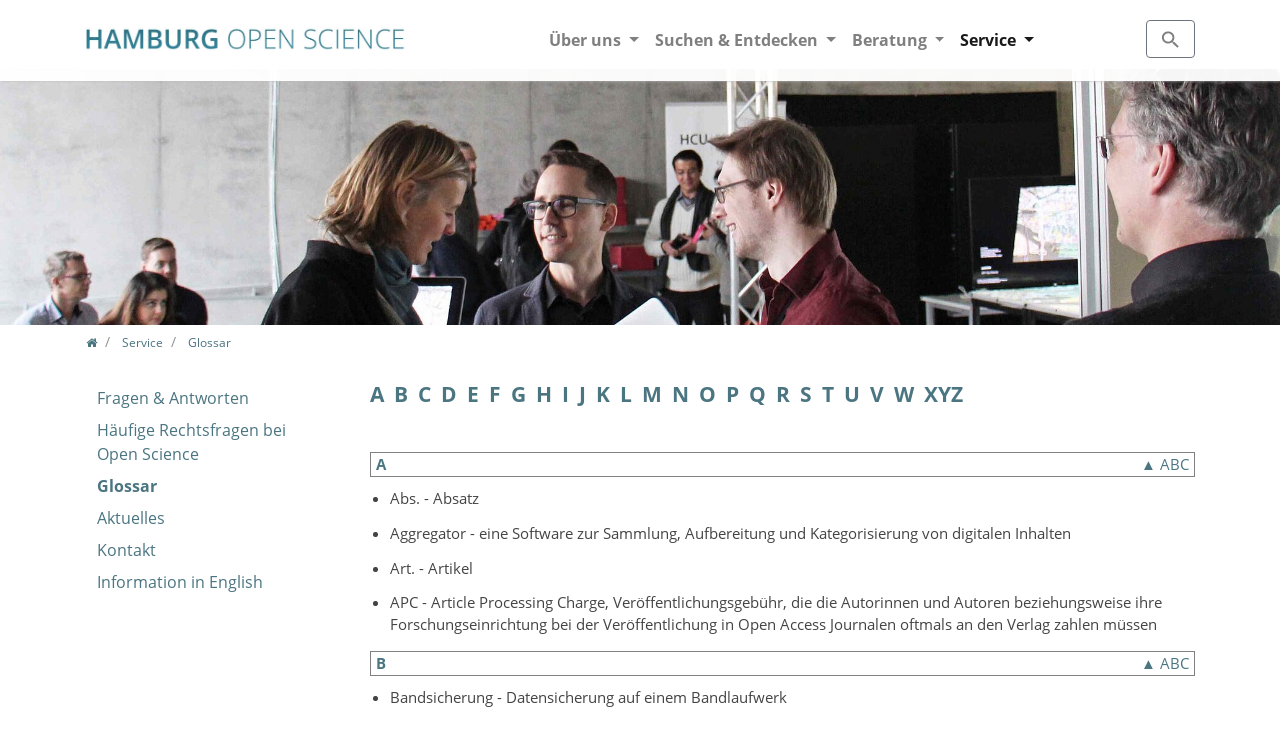

--- FILE ---
content_type: text/html; charset=utf-8
request_url: https://openscience.hamburg.de/de/service/glossar
body_size: 9261
content:
<!DOCTYPE html>
<html dir="ltr" lang="de">
<head>

<meta charset="utf-8">
<!-- 
	Bootstrap Template by WapplerSystems. https://t3bootstrap.de

	This website is powered by TYPO3 - inspiring people to share!
	TYPO3 is a free open source Content Management Framework initially created by Kasper Skaarhoj and licensed under GNU/GPL.
	TYPO3 is copyright 1998-2026 of Kasper Skaarhoj. Extensions are copyright of their respective owners.
	Information and contribution at https://typo3.org/
-->


<link rel="shortcut icon" href="/typo3conf/ext/demotemplate/Resources/Public/Images/favicon.png" type="image/png">
<title>Glossar | Hamburg Open Science</title>
<meta http-equiv="x-ua-compatible" content="IE=11; IE=edge" />
<meta name="generator" content="TYPO3 CMS" />
<meta property="og:type" content="website" />
<meta property="og:site_name" content="Hamburg Open Science" />
<meta name="twitter:card" content="summary" />


<link rel="stylesheet" type="text/css" href="/typo3temp/assets/compressed/merged-e3c8dfdefb7c4efe5ddc1c55e4436756-6a513911c52e732186ed7d9baea29c7c.css?1757503988" media="all">


<script src="/typo3temp/assets/compressed/merged-edd326db7e714c3ae19b224ab2089894-3556307b169900fdba3937c2ac6dbe41.js?1754975806" type="text/javascript"></script>
<script src="/typo3temp/assets/compressed/merged-96b43e285fa8fa21394534a6843fc66a-3c71bb52323f80d7b2c92ee490bec8a5.js?1754975806" type="text/javascript"></script>


<meta name="viewport" content="width=device-width, initial-scale=1.0">
<meta name="format-detection" content="telephone=no"><meta name="navtitle" content="Glossar"><link href="/typo3conf/ext/demotemplate/Resources/Public/Images/apple-touch-icon-57-precomposed.png" rel="apple-touch-icon apple-touch-icon-precomposed" /><link href="/typo3conf/ext/demotemplate/Resources/Public/Images/apple-touch-icon-72-precomposed.png" rel="apple-touch-icon apple-touch-icon-precomposed" sizes="72x72" /><link href="/typo3conf/ext/demotemplate/Resources/Public/Images/apple-touch-icon-114-precomposed.png" rel="apple-touch-icon apple-touch-icon-precomposed" sizes="114x114" /><link href="/typo3conf/ext/demotemplate/Resources/Public/Images/apple-touch-icon-144-precomposed.png" rel="apple-touch-icon apple-touch-icon-precomposed" sizes="144x144" />

						<style>@media (min-width: 1200px) { header .hero { /* max width 2200px, cropVariant: full */ background-image: url('/fileadmin/_processed_/7/f/csm_16-01-18_Workshop_im_City_Science_Lab__6__Bildquelle_HCU_Hamburg_small_40124f8034.jpg'); } } @media (max-width: 1199px) { header .hero { /* max width 1199px, cropVariant: lg */ background-image: url('/fileadmin/_processed_/7/f/csm_16-01-18_Workshop_im_City_Science_Lab__6__Bildquelle_HCU_Hamburg_small_93089f85d2.jpg'); } } @media (max-width: 991px) { header .hero { /* max width 991px, cropVariant: md */ background-image: url('/fileadmin/_processed_/7/f/csm_16-01-18_Workshop_im_City_Science_Lab__6__Bildquelle_HCU_Hamburg_small_ef579d990c.jpg'); } } @media (max-width: 767px) { header .hero { /* max width 767px, cropVariant: sm */ background-image: url('/fileadmin/_processed_/7/f/csm_16-01-18_Workshop_im_City_Science_Lab__6__Bildquelle_HCU_Hamburg_small_133b709cd0.jpg'); } } @media (max-width: 575px) { header .hero { /* max width 575px, cropVariant: xs */ background-image: url('/fileadmin/_processed_/7/f/csm_16-01-18_Workshop_im_City_Science_Lab__6__Bildquelle_HCU_Hamburg_small_45f0016dfd.jpg'); } }</style>
					
<link rel="canonical" href="/de/service/glossar/"/>
</head>
<body class="page-2columns"  id="page_309">


<div id="page">

	
	

	

	


	<a class="sr-only sr-only-focusable" href="#content">
		Zum Inhalt springen
	</a>




	<header id="header">
		


	<div class="fixed-top bg-transparent-white" id="nav-primary">

		

	<nav class="d-block navbar navbar-expand-lg navbar-light clearfix navbar-smartmenus compensate-for-scrollbar">

		<div class="container">

			


	<nav class="d-flex w-100 justify-content-between p-relative">


		
			<div itemscope itemtype="http://schema.org/Organization" class="navbar-brand">
				<a itemprop="url" tabindex="1" href="/de/startseite-hamburg-open-science/">
					<img src="/typo3conf/ext/demotemplate/Resources/Public/Images/logo.png" class="img-fluid"
						 alt="Hamburg Open Science" title="Hamburg Open Science" itemprop="logo"/>
				</a>
			</div>
		

		
				<div class="d-none d-lg-block">
					

        
            

                    <ul class="nav navbar-nav flex-row smartmenus d-print-none">
                        
                            <li class="nav-item dropdown nav-item-5">

                                <a href="/de/ueber-uns/" class="nav-link dropdown-toggle  nav-item-5" >
                                    Über uns
                                </a>

                                
                                    
                                        <ul class="dropdown-menu" role="menu">

                                            

                                                

        <li class=" nav-item-253">
            <a href="/de/ueber-uns/beteiligte-institutionen/" class="dropdown-item " >
                Beteiligte Institutionen
            </a>

            

        </li>

    

                                            

                                                

        <li class="dropdown-submenu nav-item-282">
            <a href="/de/projekte/" class="dropdown-item dropdown-toggle-submenu" >
                Projekte
            </a>

            
                
                    <ul class="dropdown-menu" role="menu">
                        

                            

        <li class=" nav-item-291">
            <a href="/de/projekte/forschungsdatenmanagement/" class="dropdown-item " >
                Forschungsdatenmanagement
            </a>

            

        </li>

    

                        

                            

        <li class=" nav-item-292">
            <a href="/de/projekte/forschungsinformationssysteme/" class="dropdown-item " >
                Forschungsinformationssysteme
            </a>

            

        </li>

    

                        

                            

        <li class=" nav-item-293">
            <a href="/de/projekte/schaufenster/" class="dropdown-item " >
                Schaufenster
            </a>

            

        </li>

    

                        

                            

        <li class=" nav-item-294">
            <a href="/de/projekte/archivdatenspeicher/" class="dropdown-item " >
                Archivdatenspeicher
            </a>

            

        </li>

    

                        

                            

        <li class=" nav-item-295">
            <a href="/de/projekte/3d-und-av-digitalisierung/" class="dropdown-item " >
                3D und AV Digitalisierung
            </a>

            

        </li>

    

                        

                            

        <li class=" nav-item-296">
            <a href="/de/projekte/open-access-repositorien/" class="dropdown-item " >
                Open-Access-Repositorien
            </a>

            

        </li>

    

                        

                            

        <li class=" nav-item-297">
            <a href="/de/projekte/kulturwandel/" class="dropdown-item " >
                Kulturwandel
            </a>

            

        </li>

    

                        

                            

        <li class=" nav-item-298">
            <a href="/de/projekte/modernes-publizieren/" class="dropdown-item " >
                Modernes Publizieren
            </a>

            

        </li>

    

                        
                    </ul>
                
            

        </li>

    

                                            

                                                

        <li class=" nav-item-322">
            <a href="/de/hamburg-open-science-award-2020/" class="dropdown-item " >
                Hamburg Open Science Award 2020
            </a>

            

        </li>

    

                                            

                                                

        <li class=" nav-item-307">
            <a href="/de/ueber-uns/nutzungsbedingungen/" class="dropdown-item " >
                Nutzungsbedingungen
            </a>

            

        </li>

    

                                            
                                        </ul>
                                    
                                

                            </li>

                        
                            <li class="nav-item dropdown nav-item-277">

                                <a href="/de/suchen-entdecken/" class="nav-link dropdown-toggle nav-item-277" >
                                    Suchen &amp; Entdecken
                                </a>

                                
                                    
                                        <ul class="dropdown-menu" role="menu">

                                            

                                                

        <li class=" nav-item-284">
            <a href="/de/suchen-entdecken/suche/" class="dropdown-item " >
                Suche
            </a>

            

        </li>

    

                                            

                                                

        <li class=" nav-item-308">
            <a href="/de/suchen-entdecken/hilfe-zur-suche/" class="dropdown-item " >
                Hilfe zur Suche
            </a>

            

        </li>

    

                                            

                                                

        <li class=" nav-item-257">
            <a href="/de/suchen-entdecken/datenbanken/" class="dropdown-item " >
                Datenbanken
            </a>

            

        </li>

    

                                            

                                                

        <li class=" nav-item-280">
            <a href="/de/suchen-entdecken/live-daten/" class="dropdown-item " >
                Live-Daten
            </a>

            

        </li>

    

                                            

                                                

        <li class=" nav-item-281">
            <a href="/de/suchen-entdecken/karte-wissenschaft-in-hamburg/" class="dropdown-item " >
                Karte - Wissenschaft in Hamburg
            </a>

            

        </li>

    

                                            
                                        </ul>
                                    
                                

                            </li>

                        
                            <li class="nav-item dropdown nav-item-279">

                                <a href="/de/beratung/" class="nav-link dropdown-toggle nav-item-279" >
                                    Beratung
                                </a>

                                
                                    
                                        <ul class="dropdown-menu" role="menu">

                                            

                                                

        <li class=" nav-item-302">
            <a href="/de/beratung/wissenschaftler/innen/" class="dropdown-item " >
                Wissenschaftler/innen
            </a>

            

        </li>

    

                                            

                                                

        <li class=" nav-item-303">
            <a href="/de/beratung/wissenschaftliche-einrichtungen/" class="dropdown-item " >
                Wissenschaftliche Einrichtungen
            </a>

            

        </li>

    

                                            

                                                

        <li class=" nav-item-304">
            <a href="/de/beratung/wirtschaftsunternehmen/" class="dropdown-item " >
                Wirtschaftsunternehmen
            </a>

            

        </li>

    

                                            

                                                

        <li class=" nav-item-323">
            <a href="/de/beratung/ihre-daten-im-schaufenster/" class="dropdown-item " >
                Ihre Daten im Schaufenster
            </a>

            

        </li>

    

                                            
                                        </ul>
                                    
                                

                            </li>

                        
                            <li class="nav-item dropdown nav-item-288">

                                <a href="/de/service/" class="nav-link active dropdown-toggle  nav-item-288" >
                                    Service
                                </a>

                                
                                    
                                        <ul class="dropdown-menu" role="menu">

                                            

                                                

        <li class=" nav-item-255">
            <a href="/de/service/fragen-antworten/" class="dropdown-item " >
                Fragen &amp; Antworten
            </a>

            

        </li>

    

                                            

                                                

        <li class=" nav-item-305">
            <a href="/de/service/haeufige-rechtsfragen-bei-open-science/" class="dropdown-item " >
                Häufige Rechtsfragen bei Open Science
            </a>

            

        </li>

    

                                            

                                                

        <li class=" nav-item-309">
            <a href="/de/service/glossar/" class="dropdown-item active current" >
                Glossar
            </a>

            

        </li>

    

                                            

                                                

        <li class=" nav-item-272">
            <a href="/de/service/aktuelles/" class="dropdown-item " >
                Aktuelles
            </a>

            

        </li>

    

                                            

                                                

        <li class=" nav-item-261">
            <a href="/de/service/kontaktformular/" class="dropdown-item " >
                Kontakt
            </a>

            

        </li>

    

                                            

                                                

        <li class=" nav-item-289">
            <a href="/de/service/information-in-english/" class="dropdown-item " >
                Information in English
            </a>

            

        </li>

    

                                            
                                        </ul>
                                    
                                

                            </li>

                        
                    </ul>

            
        



    
				</div>
			


		
			<div class="dropdown d-none d-lg-block d-print-none">
				<a class="btn btn-outline-secondary" id="searchDropdown" href="/de/suche/"
				   data-toggle="dropdown" aria-haspopup="true" aria-expanded="false">
					<span class="searchbar-toggler-icon"></span>
				</a>
				<div class="dropdown-menu" id="dropdownPanelSearch" aria-labelledby="searchDropdown">
					

	<div itemscope itemtype="http://schema.org/WebSite">
		<meta itemprop="url" content="/"/>

		<form itemprop="potentialAction" itemscope itemtype="http://schema.org/SearchAction"
			  action="/de/suche/?tx_indexedsearch_pi2%5Baction%5D=search&amp;tx_indexedsearch_pi2%5Bcontroller%5D=Search&amp;cHash=9abc99329b89bfdb6a37cb2bb43d5234"
			  method="post" name="searchform-default" role="search" class="form-search">


			<div class="input-group">

				<meta itemprop="target"
					  content="/de/suche/?tx_indexedsearch_pi2%5Baction%5D=search&amp;tx_indexedsearch_pi2%5Bcontroller%5D=Search&amp;cHash=9abc99329b89bfdb6a37cb2bb43d5234{search_term_string}"/>
				<input itemprop="query-input" name="search_term_string" type="text" style="display: none;"/>

				<input class="form-control"
					   placeholder="Suchbegriff"
					   id="tx_indexedsearch_word-default" name="tx_indexedsearch_pi2[search][sword]" type="text"/>
				<span class="input-group-btn">
						<button class="btn btn-search " type="submit"><i class="fa fa-search"></i></button>
				</span>
			</div>


		</form>

	</div>



				</div>
			</div>
		

		<div class="nav d-lg-none d-print-none flex-nowrap">
			
				<div class="nav-item">
					<button class="btn searchbar-toggler mr-2 collapsed" aria-expanded="false" data-toggle="collapse"
							data-target="#bd-search-nav"><span class="searchbar-toggler-icon"></span></button>
				</div>
			
			<div class="nav-item">
				
						<a class="nav-link navbar-toggler" href="#sidemenu"><span class="navbar-toggler-icon"></span></a>
					

			</div>
		</div>

	</nav>




		</div>

		<div class="container">
			<div class="collapse w-100 d-lg-none clearfix mt-2 mb-1 d-print-none" id="bd-search-nav">

				

	<div itemscope itemtype="http://schema.org/WebSite">
		<meta itemprop="url" content="/"/>

		<form itemprop="potentialAction" itemscope itemtype="http://schema.org/SearchAction"
			  action="/de/suche/?tx_indexedsearch_pi2%5Baction%5D=search&amp;tx_indexedsearch_pi2%5Bcontroller%5D=Search&amp;cHash=9abc99329b89bfdb6a37cb2bb43d5234"
			  method="post" name="searchform-mobile" role="search" class="form-search">


			<div class="input-group">

				<meta itemprop="target"
					  content="/de/suche/?tx_indexedsearch_pi2%5Baction%5D=search&amp;tx_indexedsearch_pi2%5Bcontroller%5D=Search&amp;cHash=9abc99329b89bfdb6a37cb2bb43d5234{search_term_string}"/>
				<input itemprop="query-input" name="search_term_string" type="text" style="display: none;"/>

				<input class="form-control"
					   placeholder="Suchbegriff"
					   id="tx_indexedsearch_word-mobile" name="tx_indexedsearch_pi2[search][sword]" type="text"/>
				<span class="input-group-btn">
						<button class="btn btn-search " type="submit"><i class="fa fa-search"></i></button>
				</span>
			</div>


		</form>

	</div>




			</div>
		</div>

	</nav>



	</div>

	
		

			
		

		
				

		
		
				
			


		

			

				

					

					
				
			

		


		<section class="hero jumbotron   ">

			

					


						<div class="container">

							

						</div>

					

				


		</section>


	
			

	
	

		
	


	
		
		

		<div class="breadcrumb-section d-print-none">
			<div class="container">
				<div class="row">



					
						<ol class="breadcrumb" itemscope itemtype="http://schema.org/BreadcrumbList">

							
								
									<li class="breadcrumb-item" itemprop="itemListElement" itemscope itemtype="http://schema.org/ListItem">

										<a class=" sub first " href="/de/startseite-hamburg-open-science/" itemprop="item"><span itemprop="name"><i class="fa fa-home"></i></span></a>
										<meta itemprop="position" content="1" />

									</li>
								
							


							
								<li class="breadcrumb-item" itemprop="itemListElement" itemscope itemtype="http://schema.org/ListItem">
									<a class=" sub " href="/de/service/" itemprop="item"><span itemprop="name">Service</span></a>
									<meta itemprop="position" content="2" />
								</li>

							
								<li class="breadcrumb-item" itemprop="itemListElement" itemscope itemtype="http://schema.org/ListItem">
									<a class=" active " href="/de/service/glossar/" itemprop="item"><span itemprop="name">Glossar</span></a>
									<meta itemprop="position" content="3" />
								</li>

							
						</ol>
					

	

				</div>
			</div>
		</div>
		
		
	
	



	</header>


	<main class="main-content" id="content">


		

		<div class="container mt-4">
			<div class="row" role="main">

				<div class=" d-block col-12 d-sm-block col-sm-12 d-md-block col-md-12 d-lg-block col-lg-9 d-xl-block col-xl-9 col-main o-1 o-sm-1 o-md-1 o-lg-2">
					<!--TYPO3SEARCH_begin-->
					
<div class="frame   frame-type-html frame-layout-0" id="c1758"><h4><strong><a href="#A">A</a>&nbsp;&nbsp;<a href="#B">B</a>&nbsp;&nbsp;<a href="#C">C</a>&nbsp;&nbsp;<a href="#D">D</a>&nbsp;&nbsp;<a href="#E">E</a>&nbsp;&nbsp;<a href="#F">F</a>&nbsp;&nbsp;<a href="#G">G</a>&nbsp;&nbsp;<a href="#H">H</a>&nbsp;&nbsp;<a href="#I">I</a>&nbsp;&nbsp;<a href="#J">J</a>&nbsp;&nbsp;<a href="#K">K</a>&nbsp;&nbsp;<a href="#L">L</a>&nbsp;&nbsp;<a href="#M">M</a>&nbsp;<font color="white">&shy;</font>&nbsp;<a href="#N">N</a>&nbsp;&nbsp;<a href="#O">O</a>&nbsp;&nbsp;<a href="#P">P</a>&nbsp;&nbsp;<a href="#Q">Q</a>&nbsp;&nbsp;<a href="#R">R</a>&nbsp;&nbsp;<a href="#S">S</a>&nbsp;&nbsp;<a href="#T">T</a>&nbsp;&nbsp;<a href="#U">U</a>&nbsp;&nbsp;<a href="#V">V</a>&nbsp;&nbsp;<a href="#W">W</a>&nbsp;&nbsp;<a href="#XYZ">XYZ</a></strong></h4><p>&nbsp;</p><div style="position:relative; padding-bottom:10px;"><div class="anchor" id="A" style="position:absolute; top:-100px;"></div><div style="border:solid grey 1px; padding-left:5px; padding-right:5px; height:25px;"><div style="float:left; width:45%;"><strong><a href="https://openscience.hamburg.de/de/service/glossar">A</a></strong></div><div style="float:right; width:45%; text-align:right;"><a href="https://openscience.hamburg.de/de/service/glossar">&#9650; ABC</a></div></div></div><ul><li>Abs. - Absatz</li><li>Aggregator - eine Software zur Sammlung, Aufbereitung und Kategorisierung von digitalen Inhalten</li><li>Art. - Artikel</li><li><p>APC - Article Processing Charge, Veröffentlichungsgebühr, die die Autorinnen und Autoren beziehungsweise ihre Forschungseinrichtung bei der Veröffentlichung in Open Access Journalen oftmals an den Verlag zahlen müssen</p></li></ul><div style="position:relative; padding-bottom:10px;"><div class="anchor" id="B" style="position:absolute; top:-100px;"></div><div style="border:solid grey 1px; padding-left:5px; padding-right:5px; height:25px;"><div style="float:left; width:45%;"><strong><a href="https://openscience.hamburg.de/de/service/glossar">B</a></strong></div><div style="float:right; width:45%; text-align:right;"><a href="https://openscience.hamburg.de/de/service/glossar">&#9650; ABC</a></div></div></div><ul><li><p>Bandsicherung - Datensicherung auf einem Bandlaufwerk</p></li><li>BDSG - Bundesdatenschutzgesetz</li><li>BGB - Bürgerliches Gesetzbuch</li><li>BGH - Bundesgerichtshof</li><li>BMBF - Bundesministerium für Bildung und Forschung</li><li>BWFGB - Behörde für Wissenschaft, Forschung, Gleichstellung und Bezirke, Hamburg</li></ul><div style="position:relative; padding-bottom:10px;"><div class="anchor" id="C" style="position:absolute; top:-100px;"></div><div style="border:solid grey 1px; padding-left:5px; padding-right:5px; height:25px;"><div style="float:left; width:45%;"><strong><a href="https://openscience.hamburg.de/de/service/glossar">C</a></strong></div><div style="float:right; width:45%; text-align:right;"><a href="https://openscience.hamburg.de/de/service/glossar">&#9650; ABC</a></div></div></div><ul><li>CC - <a href="https://creativecommons.org/licenses/?lang=de">Creative Commons</a>, freie Lizenzen zur Beschreibung von Urheberrechten

	<ul><li>CC-BY Lizenz Namensnennung</li><li>CC-BY-NC Lizenz Namensnennung-Nicht kommerziell</li><li>CC-BY-ND Lizenz Namensnennung-Keine Bearbeitung</li></ul></li><li>Citizen Science - Wissenschaft unter Beteiligung von Bürgerinnen und Bürgern, z. B. durch die Beobachtung von Tieren oder Sternen</li></ul><div style="position:relative; padding-bottom:10px;"><div class="anchor" id="D" style="position:absolute; top:-100px;"></div><div style="border:solid grey 1px; padding-left:5px; padding-right:5px; height:25px;"><div style="float:left; width:45%;"><strong><a href="https://openscience.hamburg.de/de/service/glossar">D</a></strong></div><div style="float:right; width:45%; text-align:right;"><a href="https://openscience.hamburg.de/de/service/glossar">&#9650; ABC</a></div></div></div><ul><li>DFG - Deutsche Forschungsgemeinschaft</li><li>DKRZ - Deutsches Klimarechzentrum Hamburg</li><li>Discovery - Bezeichnet die Suchmöglichkeit in umfangreichen Datensätzen</li><li>3D oder Dreidimensional - erfassung aller Raumkoordinaten, so dass am Bildschirm ein dreidimensionaler bzw. räumlicher Eindruck entsteht</li><li><p>Double Blind Review - Form des Peer-Review, bei der die Gutachterin oder der Gutachter nicht erfährt, wer die Autorin bzw. der Autor ist. Die Autorin bzw. der Autor erfährt auch nicht, wer die Gutachterin bzw. der Gutachter ist</p></li><li><p>DOI - <a href="http://www.doi.org/">Digital Object Identifier</a>, eindeutiger Bezeichner für ein digitales Objekt</p></li><li><p>Drittmittelprojekt - Finanzielle Mittel „von dritter Seite“ für Forschungsprojekte, z. B. der Deutschen Forschungsgemeinschaft</p></li><li>DSGVO - <a href="https://ec.europa.eu/info/law/law-topic/data-protection/reform_de?pk_source=google_ads&amp;pk_medium=paid&amp;pk_campaign=gdpr2019">Datenschutzgrundverordnung der Europäischen Union</a></li></ul><div style="position:relative; padding-bottom:10px;"><div class="anchor" id="E" style="position:absolute; top:-100px;"></div><div style="border:solid grey 1px; padding-left:5px; padding-right:5px; height:25px;"><div style="float:left; width:45%;"><strong><a href="https://openscience.hamburg.de/de/service/glossar">E</a></strong></div><div style="float:right; width:45%; text-align:right;"><a href="https://openscience.hamburg.de/de/service/glossar">&#9650; ABC</a></div></div></div><ul><li>EU - Europäische Union</li></ul><div style="position:relative; padding-bottom:10px;"><div class="anchor" id="F" style="position:absolute; top:-100px;"></div><div style="border:solid grey 1px; padding-left:5px; padding-right:5px; height:25px;"><div style="float:left; width:45%;"><strong><a href="https://openscience.hamburg.de/de/service/glossar">F</a></strong></div><div style="float:right; width:45%; text-align:right;"><a href="https://openscience.hamburg.de/de/service/glossar">&#9650; ABC</a></div></div></div><ul><li><p>FAIR-Prinzip – FAIR steht für “Findable, Accessible, Interoperable, Reusable”, d. h. Forschungdaten sollen auffindbar, zugänglich, gegenseitig nutzbar und nachnutzbar sein</p></li><li><p>FDM, Forschungsdatenmanagement – Nutzbarmachung digitaler Forschungsdaten</p></li><li><p>FIS, Forschungsinformationssystem – Datenbank einer Forschungseinrichtung, die Forschende und Forschungsaktivitäten verzeichnet</p></li></ul><div style="position:relative; padding-bottom:10px;"><div class="anchor" id="G" style="position:absolute; top:-100px;"></div><div style="border:solid grey 1px; padding-left:5px; padding-right:5px; height:25px;"><div style="float:left; width:45%;"><strong><a href="https://openscience.hamburg.de/de/service/glossar">G</a></strong></div><div style="float:right; width:45%; text-align:right;"><a href="https://openscience.hamburg.de/de/service/glossar">&#9650; ABC</a></div></div></div><ul><li>Georedundant - z. B. an mehreren Standorten verteilte Datenspeicherung, um die Sicherheit der Daten im Katastrophenfall zu gewährleisten</li><li>GG - Grundgesetz</li><li><p>Gold Open Access - Online-Veröffentlichung eines Artikels bei einer Open Access Zeitschrift</p></li><li><p>Green Open Access - Veröffentlichung eines Artikels in einer wissenschaftlichen Zeitschrift und anschließende Bereitstellung auf einer Webseite oder in einem Online-Archiv durch die Autorin oder den Autor</p></li><li>GPL - <a href="http://www.gnu.de/documents/gpl.de.html">General Public Licence</a></li></ul><div style="position:relative; padding-bottom:10px;"><div class="anchor" id="H" style="position:absolute; top:-100px;"></div><div style="border:solid grey 1px; padding-left:5px; padding-right:5px; height:25px;"><div style="float:left; width:45%;"><strong><a href="https://openscience.hamburg.de/de/service/glossar">H</a></strong></div><div style="float:right; width:45%; text-align:right;"><a href="https://openscience.hamburg.de/de/service/glossar">&#9650; ABC</a></div></div></div><ul><li>HAW - Hochschule für Angewandte Wissenschaften Hamburg</li><li>HCU - HafenCity Universität Hamburg</li><li>HfBK - Hochschule für bildende Künste Hamburg</li><li>HfMT - Hochschule für Musik und Theater Hamburg</li><li>HmbDSG - Hamburgisches Datenschutzgesetz</li><li>HOS - Hamburg Open Science</li><li>HSU - Helmut Schmidt Universität - Universität der Bundeswehr Hamburg</li></ul><div style="position:relative; padding-bottom:10px;"><div class="anchor" id="I" style="position:absolute; top:-100px;"></div><div style="border:solid grey 1px; padding-left:5px; padding-right:5px; height:25px;"><div style="float:left; width:45%;"><strong><a href="https://openscience.hamburg.de/de/service/glossar">I</a></strong></div><div style="float:right; width:45%; text-align:right;"><a href="https://openscience.hamburg.de/de/service/glossar">&#9650; ABC</a></div></div></div><p>&nbsp;</p><div style="position:relative; padding-bottom:10px;"><div class="anchor" id="J" style="position:absolute; top:-100px;"></div><div style="border:solid grey 1px; padding-left:5px; padding-right:5px; height:25px;"><div style="float:left; width:45%;"><strong><a href="https://openscience.hamburg.de/de/service/glossar">J</a></strong></div><div style="float:right; width:45%; text-align:right;"><a href="https://openscience.hamburg.de/de/service/glossar">&#9650; ABC</a></div></div></div><p>&nbsp;</p><div style="position:relative; padding-bottom:10px;"><div class="anchor" id="K" style="position:absolute; top:-100px;"></div><div style="border:solid grey 1px; padding-left:5px; padding-right:5px; height:25px;"><div style="float:left; width:45%;"><strong><a href="https://openscience.hamburg.de/de/service/glossar">K</a></strong></div><div style="float:right; width:45%; text-align:right;"><a href="https://openscience.hamburg.de/de/service/glossar">&#9650; ABC</a></div></div></div><p>&nbsp;</p><div style="position:relative; padding-bottom:10px;"><div class="anchor" id="L" style="position:absolute; top:-100px;"></div><div style="border:solid grey 1px; padding-left:5px; padding-right:5px; height:25px;"><div style="float:left; width:45%;"><strong><a href="https://openscience.hamburg.de/de/service/glossar">L</a></strong></div><div style="float:right; width:45%; text-align:right;"><a href="https://openscience.hamburg.de/de/service/glossar">&#9650; ABC</a></div></div></div><p>&nbsp;</p><div style="position:relative; padding-bottom:10px;"><div class="anchor" id="M" style="position:absolute; top:-100px;"></div><div style="border:solid grey 1px; padding-left:5px; padding-right:5px; height:25px;"><div style="float:left; width:45%;"><strong><a href="https://openscience.hamburg.de/de/service/glossar">M</a></strong></div><div style="float:right; width:45%; text-align:right;"><a href="https://openscience.hamburg.de/de/service/glossar">&#9650; ABC</a></div></div></div><ul><li><p>Mandantenfähig - Software, bei der die Kunden oder Nutzer (Mandanten) nur ihre eigenen Daten sehen und ändern können, aber nicht die Daten anderer Nutzer</p></li></ul><div style="position:relative; padding-bottom:10px;"><div class="anchor" id="N" style="position:absolute; top:-100px;"></div><div style="border:solid grey 1px; padding-left:5px; padding-right:5px; height:25px;"><div style="float:left; width:45%;"><strong><a href="https://openscience.hamburg.de/de/service/glossar">N</a></strong></div><div style="float:right; width:45%; text-align:right;"><a href="https://openscience.hamburg.de/de/service/glossar">&#9650; ABC</a></div></div></div><p>&nbsp;</p><div style="position:relative; padding-bottom:10px;"><div class="anchor" id="O" style="position:absolute; top:-100px;"></div><div style="border:solid grey 1px; padding-left:5px; padding-right:5px; height:25px;"><div style="float:left; width:45%;"><strong><a href="https://openscience.hamburg.de/de/service/glossar">O</a></strong></div><div style="float:right; width:45%; text-align:right;"><a href="https://openscience.hamburg.de/de/service/glossar">&#9650; ABC</a></div></div></div><ul><li>OA - Open Access</li><li>OAI-PMH - Beschreibung einer Schnittstelle laut dem <a href="https://www.openarchives.org/pmh/">Open Archive Initiative Protocol for Metadata Harvesting</a></li><li>OER - Open Educational Resources, freie Bildungsmaterialien</li><li>Open Access - Freier bzw. offener kostenloser Zugang zu den Volltexten von Publikationen</li><li>Open Data - Forschungsdaten, die frei unter Beachtung der angegebenen Nutzungsbedingungen verwendet werden dürfen</li><li>Open Science -&nbsp; Sammelbegriff für die Offenheit in der Wissenschaft, die gestützt wird durch Open Access, Open Data und zum Teil auch Open Source</li><li>Open Source - Quelloffen, dieser Begriff bezieht sich auf Software, deren Quelldateien frei verfügbar sind</li></ul><div style="position:relative; padding-bottom:10px;"><div class="anchor" id="P" style="position:absolute; top:-100px;"></div><div style="border:solid grey 1px; padding-left:5px; padding-right:5px; height:25px;"><div style="float:left; width:45%;"><strong><a href="https://openscience.hamburg.de/de/service/glossar">P</a></strong></div><div style="float:right; width:45%; text-align:right;"><a href="https://openscience.hamburg.de/de/service/glossar">&#9650; ABC</a></div></div></div><ul><li><p>Peer-Review - Verfahren zur Qualitätssicherung von wissenschaftlichen Arbeiten</p></li><li><p>Peer - Fachkollegin / Fachkollege</p></li><li><p>Petabyte - 1.000 Terrabyte oder 10<sup>15 </sup>Bytes</p></li><li>Publikation - Wissenschaftliche Ergebnisse werden veröffentlicht bzw. publiziert, dies geschieht in Form von Publikationen. Dabei kann es sich um Artikel in wissenschaftlichen Zeitschriften, Bücher oder sonstige Publikationsformen handeln</li></ul><div style="position:relative; padding-bottom:10px;"><div class="anchor" id="Q" style="position:absolute; top:-100px;"></div><div style="border:solid grey 1px; padding-left:5px; padding-right:5px; height:25px;"><div style="float:left; width:45%;"><strong><a href="https://openscience.hamburg.de/de/service/glossar">Q</a></strong></div><div style="float:right; width:45%; text-align:right;"><a href="https://openscience.hamburg.de/de/service/glossar">&#9650; ABC</a></div></div></div><p>&nbsp;</p><div style="position:relative; padding-bottom:10px;"><div class="anchor" id="R" style="position:absolute; top:-100px;"></div><div style="border:solid grey 1px; padding-left:5px; padding-right:5px; height:25px;"><div style="float:left; width:45%;"><strong><a href="https://openscience.hamburg.de/de/service/glossar">R</a></strong></div><div style="float:right; width:45%; text-align:right;"><a href="https://openscience.hamburg.de/de/service/glossar">&#9650; ABC</a></div></div></div><ul><li>Repositorien - Dokumentenserver, auf dem Forschungsergebnisse archiviert werden</li><li>Review - Gutachten</li></ul><div style="position:relative; padding-bottom:10px;"><div class="anchor" id="S" style="position:absolute; top:-100px;"></div><div style="border:solid grey 1px; padding-left:5px; padding-right:5px; height:25px;"><div style="float:left; width:45%;"><strong><a href="https://openscience.hamburg.de/de/service/glossar">S</a></strong></div><div style="float:right; width:45%; text-align:right;"><a href="https://openscience.hamburg.de/de/service/glossar">&#9650; ABC</a></div></div></div><ul><li><p>S3 - Simple Storage Service (einfacher Datenspeicherdienst), Objektdatenspeicher mit höher Skalierbarkeit und Datenverfügbarkeit&nbsp;</p></li><li><p>Single Blind Review - Form des Peer-Review, bei der die Gutachterin oder der Gutachter erfährt, wer die Autorin oder der Autor ist, aber die Autorin oder der Autor nicht erfährt, wer das Gutachten erstellt</p></li><li><p>Streiflichtverfahren - ein Objekt wird mit Lichtstreifen beleuchtet, dabei werden Fotografien angefertigt, aus der Vielzahl dieser Streiflichbilder kann ein dreidmensionales Modell des Objektes berechnet werden</p></li><li>SUB - Staats- und Universitätsbibliothek Hamburg Carl von Ossietzky</li></ul><div style="position:relative; padding-bottom:10px;"><div class="anchor" id="T" style="position:absolute; top:-100px;"></div><div style="border:solid grey 1px; padding-left:5px; padding-right:5px; height:25px;"><div style="float:left; width:45%;"><strong><a href="https://openscience.hamburg.de/de/service/glossar">T</a></strong></div><div style="float:right; width:45%; text-align:right;"><a href="https://openscience.hamburg.de/de/service/glossar">&#9650; ABC</a></div></div></div><ul><li>TUHH - Technische Universität Hamburg</li></ul><div style="position:relative; padding-bottom:10px;"><div class="anchor" id="U" style="position:absolute; top:-100px;"></div><div style="border:solid grey 1px; padding-left:5px; padding-right:5px; height:25px;"><div style="float:left; width:45%;"><strong><a href="https://openscience.hamburg.de/de/service/glossar">U</a></strong></div><div style="float:right; width:45%; text-align:right;"><a href="https://openscience.hamburg.de/de/service/glossar">&#9650; ABC</a></div></div></div><ul><li>UHH - Universität Hamburg</li><li>UKE - Universitätsklinikum Hamburg-Eppendorf</li><li>UrhG - Gesetz über Urheberrecht und verwandte Schutzrechte</li></ul><div style="position:relative; padding-bottom:10px;"><div class="anchor" id="V" style="position:absolute; top:-100px;"></div><div style="border:solid grey 1px; padding-left:5px; padding-right:5px; height:25px;"><div style="float:left; width:45%;"><strong><a href="https://openscience.hamburg.de/de/service/glossar">V</a></strong></div><div style="float:right; width:45%; text-align:right;"><a href="https://openscience.hamburg.de/de/service/glossar">&#9650; ABC</a></div></div></div><p>&nbsp;</p><div style="position:relative; padding-bottom:10px;"><div class="anchor" id="W" style="position:absolute; top:-100px;"></div><div style="border:solid grey 1px; padding-left:5px; padding-right:5px; height:25px;"><div style="float:left; width:45%;"><strong><a href="https://openscience.hamburg.de/de/service/glossar">W</a></strong></div><div style="float:right; width:45%; text-align:right;"><a href="https://openscience.hamburg.de/de/service/glossar">&#9650; ABC</a></div></div></div><p>&nbsp;</p><div style="position:relative; padding-bottom:10px;"><div class="anchor" id="XYZ" style="position:absolute; top:-100px;"></div><div style="border:solid grey 1px; padding-left:5px; padding-right:5px; height:25px;"><div style="float:left; width:45%;"><strong><a href="https://openscience.hamburg.de/de/service/glossar">XYZ</a></strong></div><div style="float:right; width:45%; text-align:right;"><a href="https://openscience.hamburg.de/de/service/glossar">&#9650; ABC</a></div></div></div></div>


					<!--TYPO3SEARCH_end-->
				</div>


				<div class=" d-block col-12 d-sm-block col-sm-12 d-md-block col-md-12 d-lg-block col-lg-3 d-xl-block col-xl-3 col-menu o-2 o-sm-2 o-md-2 o-lg-1" role="complementary">
					

	<div class="mb-3 d-none d-lg-block">
		
			
				<nav class="nav-sidebar">
					<ul class="nav flex-column nav-pills nav-stacked">
						

							

	
			<li class="nav-item nav-item-255">
				<a href="/de/service/fragen-antworten/" class="nav-link nav-link-255 " >
					Fragen &amp; Antworten
				</a>
				
			</li>
		




						

							

	
			<li class="nav-item nav-item-305">
				<a href="/de/service/haeufige-rechtsfragen-bei-open-science/" class="nav-link nav-link-305 " >
					Häufige Rechtsfragen bei Open Science
				</a>
				
			</li>
		




						

							

	
			<li class="nav-item nav-item-309">
				<a href="/de/service/glossar/" class="nav-link nav-link-309 active current" >
					Glossar
				</a>
				

					
				
			</li>
		




						

							

	
			<li class="nav-item nav-item-272">
				<a href="/de/service/aktuelles/" class="nav-link nav-link-272 " >
					Aktuelles
				</a>
				
			</li>
		




						

							

	
			<li class="nav-item nav-item-261">
				<a href="/de/service/kontaktformular/" class="nav-link nav-link-261 " >
					Kontakt
				</a>
				
			</li>
		




						

							

	
			<li class="nav-item nav-item-289">
				<a href="/de/service/information-in-english/" class="nav-link nav-link-289 " >
					Information in English
				</a>
				
			</li>
		




						
					</ul>
				</nav>
			
		

	</div>

					<!--TYPO3SEARCH_begin-->
					
					<!--TYPO3SEARCH_end-->
				</div>



			</div>
		</div>
	

	</main>


	<footer id="footer">

		


		<div class="footer-section small">
			<div class="container">


				
				<div class="row d-none d-sm-block">

					<div class="col">

						

					</div>

				</div>
				


				<div class="row">

					<div class="col-12 col-sm-4">
					</div>

					<div class="col-12 col-sm-8">

						
							
								<ul class="footer-links nav nav-inline float-right">
									
										<li class="nav-item">
											<a href="/de/barrierefreiheit/" class="nav-link " target="_self">Erklärung zur Barrierefreiheit</a>
										</li>
									
										<li class="nav-item">
											<a href="/de/datenschutz/" class="nav-link " target="_self">Datenschutzerklärung</a>
										</li>
									
										<li class="nav-item">
											<a href="/de/service/kontaktformular/" class="nav-link " target="_self">Kontakt</a>
										</li>
									
										<li class="nav-item">
											<a href="/de/impressum/" class="nav-link " target="_self">Impressum</a>
										</li>
									
										<li class="nav-item">
											<a href="/de/site-map/" class="nav-link " target="_self">Sitemap</a>
										</li>
									
										<li class="nav-item">
											<a href="https://twitter.com/hh_openscience" class="nav-link " target="_self">twitter</a>
										</li>
									
										<li class="nav-item">
											<a href="https://openscience.hamburg.de/de/startseite-hamburg-open-science?type=9818" class="nav-link " target="_self">RSS</a>
										</li>
									
								</ul>
							
						

					</div>
				</div>

			</div>
		</div>

		

	


	</footer>

	<div hidden>
		<nav id="sidemenu">
			

	
	

		<ul><li id="elem_5" class="sub">
<a href="/de/ueber-uns/" title="Über uns" class="sub">Über uns</a>
<ul class="lvl-1"><li id="elem_253">
<a href="/de/ueber-uns/beteiligte-institutionen/" title="Beteiligte Institutionen">Beteiligte Institutionen</a>
</li>
<li id="elem_282" class="sub">
<a href="/de/projekte/" title="Projekte" class="sub">Projekte</a>
<ul class="lvl-2"><li id="elem_291">
<a href="/de/projekte/forschungsdatenmanagement/" title="Forschungsdatenmanagement">Forschungsdatenmanagement</a>
</li>
<li id="elem_292">
<a href="/de/projekte/forschungsinformationssysteme/" title="Forschungsinformationssysteme">Forschungsinformationssysteme</a>
</li>
<li id="elem_293">
<a href="/de/projekte/schaufenster/" title="Schaufenster">Schaufenster</a>
</li>
<li id="elem_294">
<a href="/de/projekte/archivdatenspeicher/" title="Archivdatenspeicher">Archivdatenspeicher</a>
</li>
<li id="elem_295">
<a href="/de/projekte/3d-und-av-digitalisierung/" title="3D und AV Digitalisierung">3D und AV Digitalisierung</a>
</li>
<li id="elem_296">
<a href="/de/projekte/open-access-repositorien/" title="Open-Access-Repositorien">Open-Access-Repositorien</a>
</li>
<li id="elem_297">
<a href="/de/projekte/kulturwandel/" title="Kulturwandel">Kulturwandel</a>
</li>
<li id="elem_298">
<a href="/de/projekte/modernes-publizieren/" title="Modernes Publizieren">Modernes Publizieren</a>
</li></ul>
</li>
<li id="elem_322">
<a href="/de/hamburg-open-science-award-2020/" title="Hamburg Open Science Award 2020">Hamburg Open Science Award 2020</a>
</li>
<li id="elem_307">
<a href="/de/ueber-uns/nutzungsbedingungen/" title="Nutzungsbedingungen">Nutzungsbedingungen</a>
</li></ul>
</li>
<li id="elem_277" class="sub">
<a href="/de/suchen-entdecken/" title="Suchen &amp; Entdecken" class="sub">Suchen &amp; Entdecken</a>
<ul class="lvl-1"><li id="elem_284">
<a href="/de/suchen-entdecken/suche/" title="Suche">Suche</a>
</li>
<li id="elem_308">
<a href="/de/suchen-entdecken/hilfe-zur-suche/" title="Hilfe zur Suche">Hilfe zur Suche</a>
</li>
<li id="elem_257">
<a href="/de/suchen-entdecken/datenbanken/" title="Datenbanken">Datenbanken</a>
</li>
<li id="elem_280">
<a href="/de/suchen-entdecken/live-daten/" title="Live-Daten">Live-Daten</a>
</li>
<li id="elem_281">
<a href="/de/suchen-entdecken/karte-wissenschaft-in-hamburg/" title="Karte - Wissenschaft in Hamburg">Karte - Wissenschaft in Hamburg</a>
</li></ul>
</li>
<li id="elem_279" class="sub">
<a href="/de/beratung/" title="Beratung" class="sub">Beratung</a>
<ul class="lvl-1"><li id="elem_302">
<a href="/de/beratung/wissenschaftler/innen/" title="Wissenschaftler/innen">Wissenschaftler/innen</a>
</li>
<li id="elem_303">
<a href="/de/beratung/wissenschaftliche-einrichtungen/" title="Wissenschaftliche Einrichtungen">Wissenschaftliche Einrichtungen</a>
</li>
<li id="elem_304">
<a href="/de/beratung/wirtschaftsunternehmen/" title="Wirtschaftsunternehmen">Wirtschaftsunternehmen</a>
</li>
<li id="elem_323">
<a href="/de/beratung/ihre-daten-im-schaufenster/" title="Ihre Daten im Schaufenster">Ihre Daten im Schaufenster</a>
</li></ul>
</li>
<li id="elem_288" class="sub">
<a href="/de/service/" title="Service" class="sub">Service</a>
<ul class="lvl-1"><li id="elem_255">
<a href="/de/service/fragen-antworten/" title="Fragen &amp; Antworten">Fragen &amp; Antworten</a>
</li>
<li id="elem_305">
<a href="/de/service/haeufige-rechtsfragen-bei-open-science/" title="Häufige Rechtsfragen bei Open Science">Häufige Rechtsfragen bei Open Science</a>
</li>
<li id="elem_309">
<a href="/de/service/glossar/" title="Glossar">Glossar</a>
</li>
<li id="elem_272">
<a href="/de/service/aktuelles/" title="Aktuelles">Aktuelles</a>
</li>
<li id="elem_261">
<a href="/de/service/kontaktformular/" title="Kontaktformular">Kontakt</a>
</li>
<li id="elem_289">
<a href="/de/service/information-in-english/" title="Information in English">Information in English</a>
</li></ul>
</li></ul>

	


		</nav>
		<nav id="nav-mobile-footer">

			

			

		

			
				
					<ul class="user-links nav nav-inline">
						
							<li class="nav-item">
								<a href="/de/site-map/" class="nav-link  ">Site map</a>
							</li>
						
					</ul>
				
			

		

	

		</nav>
	</div>

</div><script type="text/javascript">
  var _paq = window._paq || [];
  /* tracker methods like "setCustomDimension" should be called before "trackPageView" */

  if (typeof hosTrackCustom != 'undefined') {
      for (var i = 0; i < hosTrackCustom.length; i++) {
          _paq.push(hosTrackCustom[i]);
      }
  }

  _paq.push(['disableCookies']);
  _paq.push(['trackPageView']);
  _paq.push(['enableLinkTracking']);
  (function() {
    var u="https://www.piwik.uni-hamburg.de/";
    _paq.push(['setTrackerUrl', u+'matomo.php']);
    _paq.push(['setSiteId', '195']);
    var d=document, g=d.createElement('script'), s=d.getElementsByTagName('script')[0];
    g.type='text/javascript'; g.async=true; g.defer=true; g.src=u+'matomo.js'; s.parentNode.insertBefore(g,s);
  })();
</script>
<noscript><p><img src="https://www.piwik.uni-hamburg.de/matomo.php?idsite=195&amp;rec=1" style="border:0" alt="" /></p></noscript>
<script src="/typo3temp/assets/compressed/merged-324d7764f04e014f0da03b0da3f94b0e-dfc885759fb76d366cca22678b2ec90a.js?1754980649" type="text/javascript"></script>
<script src="/typo3temp/assets/compressed/merged-8231fc6fdedf8d61baeac14a6cd00d53-5c18e2524c2e4682d9958c853b913d47.js?1754975806" type="text/javascript"></script>


</body>
</html>
<!-- Cached page generated 19-01-26 02:57. Expires 20-01-26 02:57 -->